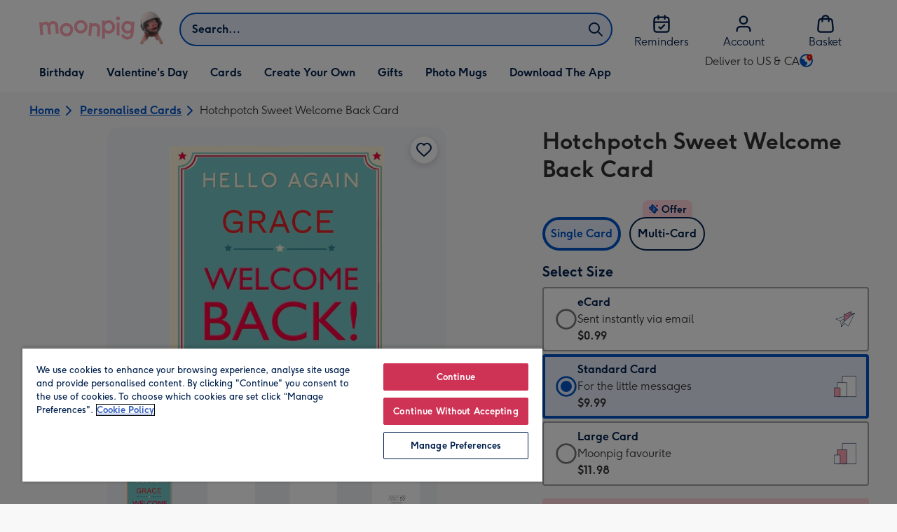

--- FILE ---
content_type: text/javascript
request_url: https://static.web-explore.prod.moonpig.net/aa9c1754e78d4c7757f7e0d5618636d45c2aa2a8/_next/static/aa9c1754e78d4c7757f7e0d5618636d45c2aa2a8/_buildManifest.js
body_size: 562
content:
self.__BUILD_MANIFEST=function(e,s,a,t,c,i,r,n,d,o,f){return{__rewrites:{afterFiles:[],beforeFiles:[{has:void 0,source:"/aa9c1754e78d4c7757f7e0d5618636d45c2aa2a8/_next/:path+",destination:"/_next/:path+"}],fallback:[]},__routerFilterStatic:{numItems:0,errorRate:1e-4,numBits:0,numHashes:f,bitArray:[]},__routerFilterDynamic:{numItems:i,errorRate:1e-4,numBits:i,numHashes:f,bitArray:[]},"/_error":["static/chunks/pages/_error-9978ea255b3aaef2.js"],"/content":[s,t,r,e,a,c,n,"static/chunks/pages/content-970b507232b1cb8c.js"],"/dev-explore":["static/chunks/pages/dev-explore-3f47b110bd47b793.js"],"/digital-gift-card-options":[s,e,a,"static/chunks/pages/digital-gift-card-options-09f98246bf7c2bef.js"],"/digital-gift-redeem":[e,"static/chunks/pages/digital-gift-redeem-5c5bf05a4e1a5e01.js"],"/dynamic":[s,t,r,e,a,c,n,d,"static/chunks/pages/dynamic-160790e3b82b0721.js"],"/error-404":["static/chunks/pages/error-404-6a08f7b668ca887f.js"],"/home":["static/chunks/pages/home-ab822af6d37b1bbd.js"],"/pay-per-click":[s,t,r,e,a,c,n,d,"static/chunks/pages/pay-per-click-53abf8eed9a31789.js"],"/product-details":[s,t,e,a,c,"static/chunks/pages/product-details-3aca11d2bda79ac0.js"],"/search":[s,t,r,e,a,c,n,d,"static/chunks/pages/search-e3354f67dcf90d14.js"],sortedPages:["/_app","/_error","/content","/dev-explore","/digital-gift-card-options","/digital-gift-redeem","/dynamic","/error-404","/home","/pay-per-click","/product-details","/search"]}}("static/chunks/649-9bab9ad626fdd9ca.js","static/chunks/405-68c3f3f2af6da25a.js","static/chunks/317-18c6be676cc6bb4d.js","static/chunks/35-c59ce599b7505874.js","static/chunks/492-1d50d5aa01a394c6.js",0,"static/chunks/397-3b90f8fb992650ee.js","static/chunks/999-b7eda22f191818f0.js","static/chunks/6-5b364296f4866977.js",1e-4,NaN),self.__BUILD_MANIFEST_CB&&self.__BUILD_MANIFEST_CB();